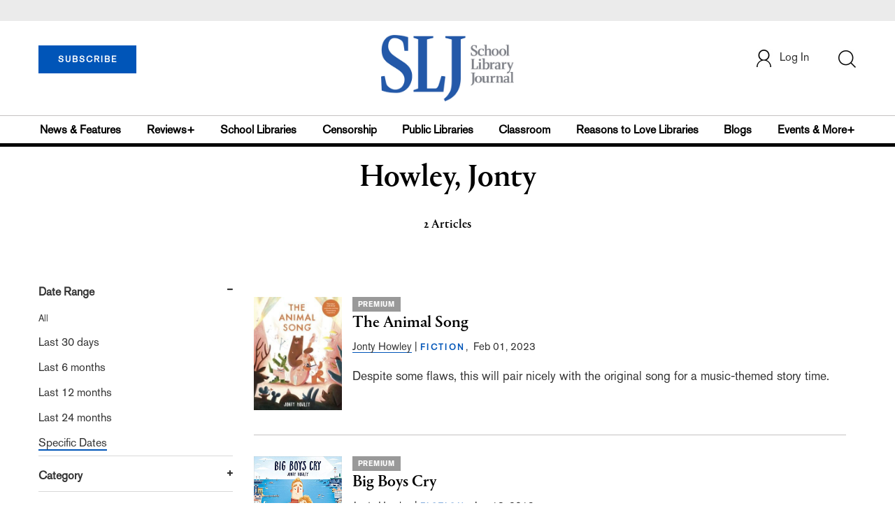

--- FILE ---
content_type: text/html; charset=utf-8
request_url: https://www.google.com/recaptcha/api2/aframe
body_size: -86
content:
<!DOCTYPE HTML><html><head><meta http-equiv="content-type" content="text/html; charset=UTF-8"></head><body><script nonce="mCNgYN9E6jWIfPTAlCJ5cQ">/** Anti-fraud and anti-abuse applications only. See google.com/recaptcha */ try{var clients={'sodar':'https://pagead2.googlesyndication.com/pagead/sodar?'};window.addEventListener("message",function(a){try{if(a.source===window.parent){var b=JSON.parse(a.data);var c=clients[b['id']];if(c){var d=document.createElement('img');d.src=c+b['params']+'&rc='+(localStorage.getItem("rc::a")?sessionStorage.getItem("rc::b"):"");window.document.body.appendChild(d);sessionStorage.setItem("rc::e",parseInt(sessionStorage.getItem("rc::e")||0)+1);localStorage.setItem("rc::h",'1768981573796');}}}catch(b){}});window.parent.postMessage("_grecaptcha_ready", "*");}catch(b){}</script></body></html>